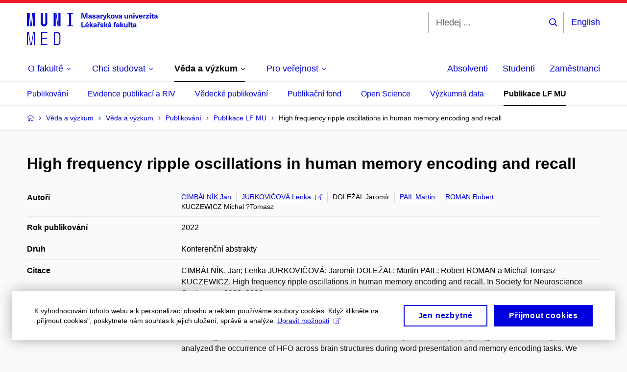

--- FILE ---
content_type: text/plain; charset=utf-8
request_url: https://www.med.muni.cz/Redakce/Api/ExtProxyApi/GetCitation?id=2236061&lang=cs
body_size: 230
content:
CIMBÁLNÍK, Jan; Lenka JURKOVIČOVÁ; Jaromír DOLEŽAL; Martin
PAIL; Robert ROMAN a Michal ‪Tomasz KUCZEWICZ. High frequency
ripple oscillations in human memory encoding and recall. In
Society for Neuroscience Conference 2022. 2022.